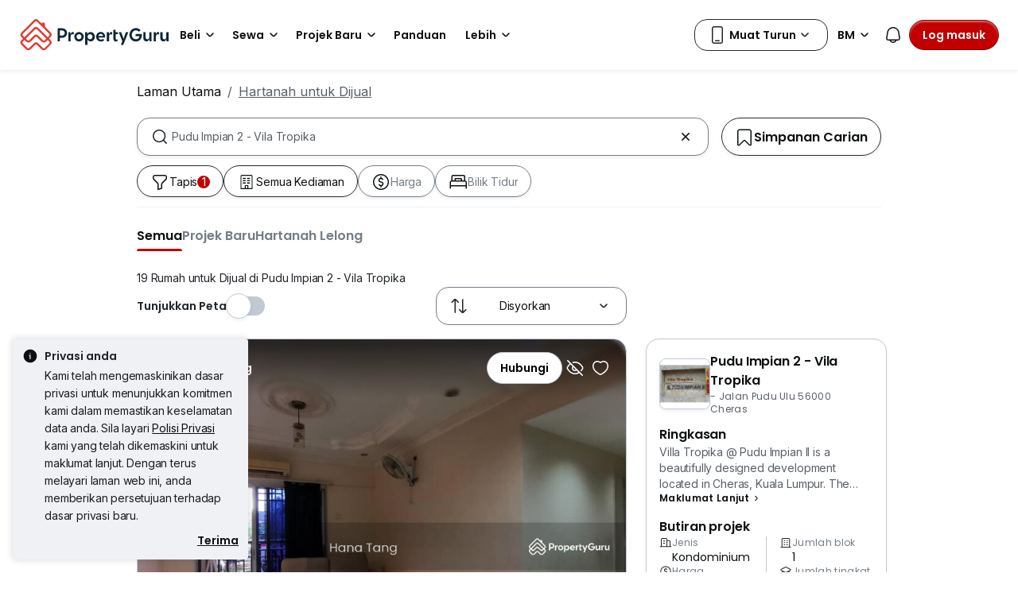

--- FILE ---
content_type: text/html; charset=utf-8
request_url: https://www.google.com/recaptcha/api2/aframe
body_size: 147
content:
<!DOCTYPE HTML><html><head><meta http-equiv="content-type" content="text/html; charset=UTF-8"></head><body><script nonce="bgrubhKYtSJGZDdG_3lnNA">/** Anti-fraud and anti-abuse applications only. See google.com/recaptcha */ try{var clients={'sodar':'https://pagead2.googlesyndication.com/pagead/sodar?'};window.addEventListener("message",function(a){try{if(a.source===window.parent){var b=JSON.parse(a.data);var c=clients[b['id']];if(c){var d=document.createElement('img');d.src=c+b['params']+'&rc='+(localStorage.getItem("rc::a")?sessionStorage.getItem("rc::b"):"");window.document.body.appendChild(d);sessionStorage.setItem("rc::e",parseInt(sessionStorage.getItem("rc::e")||0)+1);localStorage.setItem("rc::h",'1768834404721');}}}catch(b){}});window.parent.postMessage("_grecaptcha_ready", "*");}catch(b){}</script></body></html>

--- FILE ---
content_type: text/css
request_url: https://cdn.pgimgs.com/marketplace-web/_next/static/chunks/458e4014fa913026.css
body_size: 325
content:
.main-content{overflow-x:hidden}.notification-panel-root.offcanvas{z-index:9999}.notification-panel-root.offcanvas .notification-panel-header{justify-content:space-between}.fade.hui-modal-root.pg-login-modal-root.modal.show .hui-modal-heading,.fade.hui-modal-root.pg-login-modal-root.modal.show .pg-login-masthead-description,.fade.hui-modal-root.pg-login-modal-root.modal.show .generic-input-btn,.fade.hui-modal-root.pg-login-modal-root.modal.show .divider-root .title-wrapper .title,.fade.hui-modal-root.pg-login-modal-root.modal.show .social-login-button-root .title,.fade.hui-modal-root.pg-login-modal-root.modal.show .pg-login-footer-root,.fade.hui-modal-root.pg-login-modal-root.modal.show .checklist-root .item,.fade.hui-modal-root.pg-login-modal-root.modal.show .receiving-email-prompt,.fade.hui-modal-root.pg-login-modal-root.modal.show .otp-input-group-root .error-message,.fade.hui-modal-root.pg-login-modal-root.modal.show .acceptance-rules .rule-wrapper .rule-text,.fade.hui-modal-root.pg-login-modal-root.modal.show .skip-text,.fade.hui-modal-root.pg-login-modal-root.modal.show .invalid-feedback,.fade.hui-modal-root.pg-login-modal-root.modal.show .hui-alert-root{font-family:Mulish,sans-serif}.ipp-base-page-layout-root{-ms-flex-direction:column;flex-direction:column;min-height:100vh;font-family:Mulish,sans-serif;display:-ms-flexbox;display:flex}.ipp-base-page-layout-root .sticky-toast{z-index:9999;position:fixed;bottom:15px;left:15px}.ipp-base-page-layout-root .sticky-toast .toast-header{background-color:var(--pg-white)}.ipp-base-page-layout-root .sticky-toast .toast-header .font-semibold{font-weight:600}.ipp-base-page-layout-root .sticky-toast .toast-header .btn-close{margin:16px}.ipp-base-page-layout-root .sticky-toast .toast-header:last-child{border-bottom:0;border-bottom-right-radius:15px;border-bottom-left-radius:15px}.ipp-base-page-layout-root a{-webkit-transition:color .3s,opacity .3s,-webkit-box-shadow .3s,box-shadow .3s;transition:color .3s,opacity .3s,-webkit-box-shadow .3s,box-shadow .3s}.ipp-base-page-layout-root a,.ipp-base-page-layout-root a:hover,.ipp-base-page-layout-root a:active{outline:0;text-decoration:none}.ipp-base-page-layout-root *{font-family:Mulish,sans-serif!important}.ipp-base-page-layout-root .global-header.hfs{font-family:Mulish,sans-serif}.ipp-base-page-layout-root .global-header.hfs.responsive .mobile-nav-bar,.ipp-base-page-layout-root .global-header.hfs.responsive.ipropertymy.new-user .header-right-wrapper .mobile-account-content-wrapper,.ipp-base-page-layout-root .global-header.hfs.responsive .account-wrapper .over-layer-mask.showing-state,.ipp-base-page-layout-root .popconfirm-container{z-index:1024}.ipp-base-page-layout-root #footer.global-footer.hfs{font-family:Mulish,sans-serif}.ipp-base-page-layout-root .language-switcher i svg{display:block}.ipp-base-page-layout-root .page-content{-ms-flex-positive:1;flex-grow:1}.ipp-base-page-layout-root #accountPopup .customer-entry{display:none}.ipp-base-page-layout-root.agent-role #accountPopup .customer-entry{display:block}@media (max-width:575.98px){.ipp-base-page-layout-root #social-app-store-links{overflow-x:auto}}
/*# sourceMappingURL=de9fd5ce6dfb1c52.css.map*/

--- FILE ---
content_type: text/css
request_url: https://cdn.pgimgs.com/marketplace-web/_next/static/chunks/c403c62f7c6a4421.css
body_size: -161
content:
.agent-badge-root{cursor:pointer;background-color:var(--fill-success-primary);border-radius:8px;-ms-flex-wrap:nowrap;flex-wrap:nowrap;justify-content:center;align-items:center;width:min-content;padding:4px 8px 4px 0;display:-ms-inline-flexbox;display:inline-flex;position:relative}.agent-badge-root.no-text{border-radius:50%;padding:4px}.agent-badge-root .hui-image-root{z-index:1;width:21px;height:21px}.agent-badge-root .badge-text{color:var(--fill-neutral-secondary);white-space:nowrap;padding-left:4px}.agent-info-popover .popover-header{letter-spacing:-.01rem;background-color:var(--fill-success-primary);font-family:Poppins,sans-serif;font-size:.875rem;font-weight:400;line-height:1.25rem}.agent-info-popover .popover-body{letter-spacing:0;font-family:Inter,sans-serif;font-size:1rem;font-weight:400;line-height:1.5rem}.agent-info-popover .popover-body .btn{margin-top:8px}
/*# sourceMappingURL=e82f6a6061ac0927.css.map*/

--- FILE ---
content_type: text/javascript
request_url: https://cdn.pgimgs.com/marketplace-web/_next/static/chunks/14cd5a3483b1a13f.js
body_size: 7478
content:
(globalThis.TURBOPACK||(globalThis.TURBOPACK=[])).push(["object"==typeof document?document.currentScript:void 0,497505,e=>{"use strict";var t=e.i(948392),i=e.i(630100),n=e.i(252895),r=e.i(90315),o=(0,i.e)((0,t.a)(),1),s=function(e){var t=e.items,s=e.metadata,a=e.className;return n.default.createElement(r.Breadcrumb,(0,i.a)({className:a},s),t.map(function(e,t){return n.default.createElement(r.Breadcrumb.Item,{className:(0,o.default)({"disable-link":!e.href}),linkProps:{className:"breadcrumb-link"},key:"".concat(e.text,"-").concat(t),href:e.href,active:e.active,onClick:e.active?void 0:e.onClick},e.text)}))};e.s(["Breadcrumb",()=>s],497505)},742178,e=>{"use strict";var t=e.i(705070);e.s(["GAEcommerceCommand",()=>t.b])},768,e=>{"use strict";var t=e.i(117428);e.s(["Autoplay",()=>t.default])},135955,e=>{"use strict";var t=e.i(407893);e.s(["Navigation",()=>t.default])},978387,e=>{"use strict";var t=e.i(184804);e.s(["Keyboard",()=>t.default])},75127,e=>{"use strict";var t=e.i(530658),i=e.i(647182),n=e.i(86385),r=e.i(948392),o=e.i(630100),s=e.i(252895);e.i(653977);var a=e.i(768),l=e.i(135955),c=e.i(978387),u=e.i(889879),d=(0,o.e)((0,r.a)(),1),g=(0,o.e)((0,r.a)(),1),p=function(e){var i=e.total,n=e.activeIndex,r=e.dynamic,a=e.maxVisibleBullets,l=e.position,c=e.metadata,u=e.onSelect,d=(0,s.useRef)(null),p=(0,s.useRef)([]),b=(0,s.useRef)(!1),f=(0,t._)((0,s.useState)([]),2),h=f[0],m=f[1],z=Array.from({length:i},function(e,t){return t}),y=function(e,t){t.preventDefault(),t.stopPropagation(),null==u||u(e)},v=function(){var e=d.current;if(!e)return[];var t=e.scrollLeft+8,i=t+e.clientWidth-8;return p.current.map(function(e,n){if(!e)return null;var r=e.offsetLeft+e.offsetWidth/2;return r>=t&&r<=i?n:null}).filter(function(e){return null!==e})};return(0,s.useEffect)(function(){if(!b.current){b.current=!0;return}if(r&&a&&d.current&&p.current[n]){var e=d.current,t=p.current[n],i=t.offsetLeft,o=t.offsetWidth,s=e.clientWidth;e.scrollTo({left:i-s/2+o/2,behavior:"smooth"})}},[n,r,a]),(0,s.useEffect)(function(){var e=function(){m(v())},t=d.current;return t&&(t.addEventListener("scroll",e),m(v())),function(){t&&t.removeEventListener("scroll",e)}},[i,a,r]),(0,s.useEffect)(function(){setTimeout(function(){return m(v())},300)},[n]),s.default.createElement("div",(0,o.a)({ref:d,onClick:function(e){e.preventDefault(),e.stopPropagation()},className:(0,g.default)("hui-carousel-pager","carousel-indicators",{"hui-carousel-pager-dynamic":r&&a>1&&i>a,"pager-within":"within"===(void 0===l?"outside":l)})},c),s.default.createElement("div",{className:"hui-carousel-pager-scroll"},z.map(function(e){return s.default.createElement("button",{key:e,ref:function(t){return p.current[e]=t},className:(0,g.default)("hui-carousel-pager-bullet",{active:e===n,small:!!r&&!!a&&!(i<=a)&&0!==h.length&&(e===h[0]&&n>1||e===h[h.length-1]&&n<i-2||e<h[0]||e>h[h.length-1]),hidden:!!r&&!!a&&0!==h.length&&(e<h[0]||e>h[h.length-1])}),onClick:function(t){return y(e,t)},"aria-label":"Slide ".concat(e+1),tabIndex:0})})))},b=s.default.forwardRef(function(e,r){var g=e.className,b=e.metadata,f=e.withControls,h=e.withIndicators,m=e.dynamicIndicators,z=e.shouldRotate,y=void 0===z||z,v=e.shouldLoop,P=void 0===v||v,S=e.children,I=e.activeIndex,T=void 0===I?0:I,N=e.shouldEnableSlidingAnimation,R=e.shouldEnableKeyboardInteraction,k=e.controls,L=e.interval,E=e.indicators,w=e.prevIcon,C=e.nextIcon,A=e.pause,_=e.leftControlMeta,j=e.rightControlMeta,D=e.pagerMeta,O=e.pagerPosition,H=e.onSelect,W=e.onSlideFinish,M=(0,o.c)(e,["className","metadata","withControls","withIndicators","dynamicIndicators","shouldRotate","shouldLoop","children","activeIndex","shouldEnableSlidingAnimation","shouldEnableKeyboardInteraction","controls","interval","indicators","prevIcon","nextIcon","pause","leftControlMeta","rightControlMeta","pagerMeta","pagerPosition","onSelect","onSlideFinish"]),x=(0,s.useRef)(null),V=(0,s.useRef)(null),G=(0,t._)(s.default.useState(T),2),F=G[0],q=G[1];return(0,s.useEffect)(function(){if(V.current){if(y)return void V.current.autoplay.start();V.current.autoplay.stop()}},[y]),(0,s.useImperativeHandle)(r,function(){return x.current},[x.current]),s.default.createElement("div",(0,o.a)({ref:x,className:(0,d.default)("hui-carousel",g)},b),s.default.createElement(u.Swiper,(0,o.a)({modules:[a.Autoplay,l.Navigation,c.Keyboard],autoplay:y?{delay:L?null===L?void 0:L:5e3,stopOnLastSlide:!P,pauseOnMouseEnter:A&&"hover"===A}:void 0,navigation:{enabled:f||k,prevEl:".carousel-control-prev",nextEl:".carousel-control-next"},loop:P,initialSlide:T,speed:void 0===N||N?300:0,keyboard:!!(void 0===R||R)||void 0,onSlideChange:function(e){var t=e.realIndex,i=t>e.previousIndex?"end":"start";q(t),null==W||W(t,i)},onSwiper:function(e){V.current=e}},M),s.default.createElement(i.a,(0,o.a)({className:(0,d.default)("carousel-control-prev",!f&&"navigation-button-disabled"),size:"sm",variant:"secondary"},_),w||s.default.createElement(n.a,{iconName:"chevron-left-f",size:"s",shouldUseImage:!0})),s.default.createElement(i.a,(0,o.a)({className:(0,d.default)("carousel-control-next",!f&&"navigation-button-disabled"),size:"sm",variant:"secondary"},j),C||s.default.createElement(n.a,{iconName:"chevron-right-f",size:"s",shouldUseImage:!0})),S),(h||E)&&s.default.createElement(p,{total:s.default.Children.count(S),activeIndex:F,dynamic:m,maxVisibleBullets:7,metadata:D,position:O,onSelect:function(e){q(e),V.current&&V.current.slideToLoop(e);var t=new Event("carousel-pager");t.swiper=V.current,null==H||H(e,t)}}))});b.displayName="Carousel";var f=Object.assign(b,{Item:u.SwiperSlide});e.s(["Carousel",()=>f],75127)},355842,e=>{"use strict";var t,i=((t={}).NHL="nhlSearchEventGaObj",t.SRP="srpSearchEventGaObj",t.HOMEPAGE="homepageSearchEventGaObj",t);e.s(["AI_SEARCH_PREFERENCE_KEY",()=>"ai-search-preference","RACISM_BANNER_STORAGE_KEY",()=>"racism-banner","SearchFilterTypeKey",()=>i])},533484,e=>{"use strict";e.i(74242),e.i(717800),e.s([])},460293,e=>{"use strict";var t,i,n=((t=n||{}).INPUT="input",t),r=((i=r||{}).NONE="none",i.IN_PROGRESS="in_progress",i.SUCCESS="successful",i.ERROR="error",i);e.s(["OptionType",()=>n],460293)},994249,764329,804097,183355,e=>{"use strict";var t=e.i(297083),i=e.i(878420),n=e.i(64386),r=e.i(530658),o=e.i(346715),s=e.i(817556),a=e.i(623116),l=e.i(334597),c=e.i(460293);e.i(533484);var u=e.i(74242);e.s(["AsyncProcessStatus",()=>u.k],764329);var u=u,d=e.i(252895),g=function(e,t){if(!("lookupIndexPath"in t))return{reasons:[t.value]};var i=t.lookupIndexPath,n=e[i[0]],r={reasons:[]};return n&&(i.slice(1).forEach(function(e){n&&"data"in n&&n.data[e]?n.data[e].type!==c.OptionType.INPUT?n=n.data[e]:r.freeText=t.value:n=null}),r.reasons=[n.value]),r},p=function(e){var i,n=(0,r._)((0,d.useState)(null!=(i=e.isHidden)&&i),2),o=n[0],a=n[1],c=(0,r._)((0,d.useState)(null),2),g=c[0],p=c[1],b=(0,r._)((0,d.useState)(!1),2),f=b[0],h=b[1],m=(0,d.useCallback)(function(){return(0,t._)(function(){var t,i,n;return(0,s._)(this,function(r){switch(r.label){case 0:return r.trys.push([0,2,,3]),p(u.k.IN_PROGRESS),[4,(0,l.hideListing)(e.listingId,e.userInfo,e.region,e.marketplace)];case 1:return r.sent(),a(!0),h(!0),p(u.k.SUCCESS),null==(t=e.onHideSuccess)||t.call(e),[3,3];case 2:throw i=r.sent(),p(u.k.FAILURE),null==(n=e.onHideError)||n.call(e),i;case 3:return[2]}})})()},[e]),z=(0,d.useCallback)(function(){return(0,t._)(function(){var t,i,n;return(0,s._)(this,function(r){switch(r.label){case 0:return r.trys.push([0,2,,3]),p(u.k.IN_PROGRESS),[4,(0,l.restoreListing)(e.listingId,e.userInfo,e.region,e.marketplace)];case 1:return r.sent(),a(!1),h(!1),null==(t=e.onRestoreSuccess)||t.call(e),p(u.k.SUCCESS),[3,3];case 2:throw i=r.sent(),null==(n=e.onRestoreError)||n.call(e),p(u.k.FAILURE),i;case 3:return[2]}})})()},[e]);return{isHidden:o,setIsHidden:a,hideListing:m,restoreListing:z,progressStatus:g,shouldPromptReasons:f,setShouldPromptReasons:h}},b=function(e){var i=(0,r._)((0,d.useState)(null),2),n=i[0],o=i[1],a=(0,d.useCallback)(function(i){return(0,t._)(function(){var t;return(0,s._)(this,function(n){return t={tags:i.reasons},i.freeText&&(t.responseText=i.freeText),[2,(0,l.updateHiddenReasons)(e.listingId,e.userInfo,e.region,e.marketplace,{data:t})]})})()},[e.listingId,e.marketplace,e.region,e.userInfo]);return{reasonsSaveStatus:n,saveReasons:(0,d.useCallback)(function(i){return(0,t._)(function(){var t,n,r,l;return(0,s._)(this,function(s){switch(s.label){case 0:if(!e.userInfo.userApiId||!(t=g(e.reasons,i)))return[2,null];o(u.k.IN_PROGRESS),s.label=1;case 1:return s.trys.push([1,3,,4]),[4,a(t)];case 2:return r=s.sent(),o(u.k.SUCCESS),null==(n=e.onFeedbackSubmitted)||n.call(e),[2,r];case 3:throw s.sent(),o(u.k.FAILURE),null==(l=e.onFeedbackSubmitError)||l.call(e),Error(e.reasonsSubmitErrorMessage);case 4:return[2]}})})()},[e,a]),setReasonsSaveStatus:o}},f=function(e){var i,n=(0,r._)((0,d.useState)([]),2),o=n[0],a=n[1],c=(0,r._)((0,d.useState)(!1),2),u=c[0],g=c[1],p=(0,r._)((0,d.useState)(!1),2),b=p[0],f=p[1],h=(0,r._)((0,d.useState)(!1),2),m=h[0],z=h[1],y=(0,d.useCallback)(function(){return(0,t._)(function(){var t;return(0,s._)(this,function(i){switch(i.label){case 0:t={params:{userApiId:e.userInfo.userApiId,pgutId:e.userInfo.pgutId,region:e.region,marketplace:e.marketplace}},i.label=1;case 1:return i.trys.push([1,3,,4]),g(!0),[4,(0,l.getHiddenListings)(t)];case 2:return a(i.sent()),f(!0),[3,4];case 3:return i.sent(),[2];case 4:return z(!1),g(!1),[2]}})})()},[e]);return(0,d.useEffect)(function(){var t;(null==(t=e.userInfo)?void 0:t.userApiId)&&e.isEnabled&&!u&&(!b||m)&&y()},[e.isEnabled,null==(i=e.userInfo)?void 0:i.userApiId,u,y,o,b,m]),{isListFetched:b,hiddenListings:o,setHiddenListings:a,setShouldRefetchList:z}};e.s(["getSelectedReason",()=>g,"useHiddenListings",()=>f,"useHideRestoreListing",()=>p,"useSaveHideListingReasons",()=>b],804097);var h=e.i(368242),m=e.i(940467),u=u,z=e.i(510949),y=function(e,t){var r=(0,z.useRouter)(),o=e.isHidden,s=e.shouldShowListingAlreadyHiddenView,a=e.showListingAlreadyHiddenView,l=e.shouldPromptReasons,c=e.saveReasons,u=e.setShouldPromptReasons,g=e.shouldShowHideListingDeniedView,p=e.showHideListingDeniedView,b=(0,d.useMemo)(function(){return o&&l&&!s},[o,l,s]),f=(0,d.useMemo)(function(){return s&&!l},[s,l]),h=(0,d.useCallback)(function(){(0,m.routeRedirect)(r)({pathname:t.feedbackSubmittedView.actions.submit.href}),a(!1)},[r,t.feedbackSubmittedView.actions.submit.href,a]),y=(0,d.useCallback)(function(){(0,m.routeRedirect)(r)({pathname:t.denialView.actions.submit.href}),p(!1)},[r,t.denialView.actions.submit.href,p]),v=(0,d.useCallback)(function(){p(!1)},[p]),P=(0,d.useCallback)(function(){u(!1)},[u]),S=(0,d.useCallback)(function(){a(!1)},[a]),I=(0,d.useMemo)(function(){return(0,n._)((0,i._)({},t.reasonsView),{shouldShow:b,actions:{submit:{onClick:c},close:{onClick:P}},errorConfig:{isAutoHideDisabled:!0}})},[t.reasonsView,P,c,b]),T=(0,d.useMemo)(function(){return(0,n._)((0,i._)({},t.feedbackSubmittedView),{shouldShow:f,actions:{close:{onClick:S},submit:(0,n._)((0,i._)({},t.feedbackSubmittedView.actions.submit),{onClick:h})}})},[h,S,t.feedbackSubmittedView,f]),N=(0,d.useMemo)(function(){return!f&&g},[f,g]),R=(0,d.useMemo)(function(){return(0,n._)((0,i._)({},t.denialView),{shouldShow:N,actions:{submit:{text:t.denialView.actions.submit.text,onClick:y},close:{onClick:v}}})},[N,t.denialView,y,v]);return(0,d.useMemo)(function(){return{reasonsView:I,feedbackSubmittedView:T,denialView:R}},[R,T,I])},v=function(e,i){var n=e.hiddenListings,l=e.setHiddenListings,c=e.isListFetched,g=(0,h.useLeadGating)(e.isEnabled).getLeadGatingHandler,f=p(e),m=f.isHidden,z=f.setIsHidden,v=f.hideListing,P=f.restoreListing,S=f.progressStatus,I=f.shouldPromptReasons,T=f.setShouldPromptReasons,N=b(e),R=N.reasonsSaveStatus,k=N.saveReasons,L=N.setReasonsSaveStatus,E=(0,r._)((0,d.useState)(!1),2),w=E[0],C=E[1],A=(0,r._)((0,d.useState)(!1),2),_=A[0],j=A[1],D=(0,r._)((0,d.useState)(m),2),O=D[0],H=D[1],W=(0,r._)((0,d.useState)(!1),2),M=W[0],x=W[1],V=(0,d.useMemo)(function(){return n.map(function(e){return e.id})},[n]),G=(0,d.useMemo)(function(){return V.length>=a.maxListingHideLimit[e.region]},[e.region,V.length]);(0,d.useEffect)(function(){R===u.k.SUCCESS&&T(!1)},[R,T]);var F=y({isHidden:m,shouldShowListingAlreadyHiddenView:_,showListingAlreadyHiddenView:j,shouldShowHideListingDeniedView:M,showHideListingDeniedView:x,shouldPromptReasons:I,setShouldPromptReasons:T,saveReasons:k},i),q=(0,d.useCallback)(function(){return(0,t._)(function(){return(0,s._)(this,function(t){return G?x(!0):v().then(function(){l((0,o._)(n).concat([{id:e.listingId}]))}),C(!1),[2]})})()},[e.listingId,n,G,l,v]),U=(0,d.useMemo)(function(){return g(function(){C(!0)},e.loginConfig)},[e.loginConfig,g]),K=(0,d.useCallback)(function(){return(0,t._)(function(){return(0,s._)(this,function(t){return m&&S!==u.k.IN_PROGRESS&&P().then(function(){l(n.filter(function(t){return t.id!==e.listingId})),L(null)}),[2]})})()},[e.listingId,n,S,m,l,P]);return(0,d.useEffect)(function(){O&&w&&!m&&S!==u.k.IN_PROGRESS&&q()},[q,S,O,w,m]),(0,d.useEffect)(function(){if(c&&!O){var t,i=(t=e.listingId,!!(V&&V.length>0&&V.includes(t)));z(i),w&&i&&(j(!0),C(!1)),H(!0)}},[e.listingId,V,c,O,w,z]),(0,d.useEffect)(function(){w&&m&&O&&(j(!0),C(!1))},[w,m,O]),(0,d.useEffect)(function(){!e.userInfo.userApiId&&O&&H(!1)},[e.userInfo.userApiId,O]),{isHidden:m,hiddenListings:n,hideListing:U,restoreListing:K,hideRestoreProgressStatus:S,saveReasons:k,reasonsSaveStatus:R,managedHideListingData:F}},P=function(e,t){var r=f(e),o=r.hiddenListings,s=r.setHiddenListings,a=r.isListFetched;return v((0,d.useMemo)(function(){return(0,n._)((0,i._)({},e),{hiddenListings:o,setHiddenListings:s,isListFetched:a})},[e,o,a,s]),t)};e.s(["useHideRestoreListingViews",()=>P,"useManagedHideRestoreListingViews",()=>v],994249);var S=e.i(196570),I=e.i(732299),T=e.i(966796),N=e.i(534485),R=e.i(946231),k=e.i(336780),L=e.i(45674),E="common.frontend.hooks.shortlist",w=function(){var e=(0,d.useContext)(T.GlobalContext).state,i=e.locale,n=e.userInfo,r=null==n?void 0:n.userApiId,o=(0,d.useMemo)(function(){return window.location.hostname},[]),l=(0,k.useRequest)(function(){return(0,R.request)({url:S.shortlistListing.shortlist,method:I.RequestMethod.GET,options:{timeout:a.SHORTLIST_API_RESPONSE_TIMEOUT,params:{userApiId:r,locale:i,source:o}}})},{manual:!0}).runAsync,c=(0,k.useRequest)(function(e,t){return(0,R.request)({url:S.shortlistListing.shortlist,method:I.RequestMethod.POST,options:{timeout:a.SHORTLIST_API_RESPONSE_TIMEOUT,data:{listingIds:e,ippListingId:t},params:{userApiId:r,locale:i,source:o}}})},{manual:!0}).runAsync,u=(0,k.useRequest)(function(e,t){return(0,R.request)({url:S.shortlistListing.shortlist,method:I.RequestMethod.DELETE,options:{timeout:a.SHORTLIST_API_RESPONSE_TIMEOUT,data:{listingId:e,ippListingId:t},params:{userApiId:r,locale:i,source:o}}})},{manual:!0}).runAsync,g=(0,k.useRequest)(function(e){return(0,R.request)({url:S.shortlistListing.unifiedShortlist,method:I.RequestMethod.POST,options:{timeout:a.SHORTLIST_API_RESPONSE_TIMEOUT,data:{listingIds:e},params:{userApiId:r,locale:i}}})},{manual:!0}).runAsync,p=(0,k.useRequest)(function(e){return(0,R.request)({url:S.shortlistListing.unifiedShortlist,method:I.RequestMethod.DELETE,options:{timeout:a.SHORTLIST_API_RESPONSE_TIMEOUT,data:{listingIds:e},params:{userApiId:r,locale:i}}})},{manual:!0}).runAsync,b=(0,k.useRequest)(function(e){return(0,R.request)({url:S.shortlistListing.unifiedShortlist,method:I.RequestMethod.GET,options:{timeout:a.SHORTLIST_API_RESPONSE_TIMEOUT,params:{userApiId:r,locale:i,listingId:e}}})},{manual:!0}).runAsync;return{getShortlistItems:(0,d.useCallback)(function(e,i){return(0,t._)(function(){var t,n;return(0,s._)(this,function(r){switch(r.label){case 0:if(r.trys.push([0,5,,6]),e)return[3,2];return[4,l()];case 1:return t=r.sent().data.items,[3,4];case 2:return[4,b(i)];case 3:t=r.sent().data.shortlists,r.label=4;case 4:return[2,t];case 5:return n=r.sent(),(0,N.logClientError)(E,"getShortlistItems",n),[2,[]];case 6:return[2]}})})()},[l,b]),shortlist:(0,d.useCallback)(function(e,i,n){return(0,t._)(function(){var t,r,o;return(0,s._)(this,function(s){switch(s.label){case 0:if(s.trys.push([0,5,,6]),n)return[3,2];return[4,c(e,i)];case 1:return t=s.sent().data.isSuccess,[3,4];case 2:return[4,g(e)];case 3:r=s.sent(),t=e.every(function(e){return r.data.shortlistedListingIds.includes(String(e))}),s.label=4;case 4:return[2,t];case 5:return o=s.sent(),(0,N.logClientError)(E,"shortlist",o),[2,!1];case 6:return[2]}})})()},[c,g]),unshortlist:(0,d.useCallback)(function(e,i,n){return(0,t._)(function(){var r,o,a;return(0,s._)(this,function(l){switch(l.label){case 0:if(n)return[3,8];if("number"!=typeof e)return[3,5];l.label=1;case 1:return l.trys.push([1,3,,4]),[4,u(e,i)];case 2:return[2,l.sent().data.isSuccess];case 3:return r=l.sent(),(0,N.logClientError)(E,"unshortlist",r),[3,4];case 4:return[3,7];case 5:if(!(Array.isArray(e)&&!(0,L.default)(e)))return[3,7];return o=[],[4,Promise.allSettled(e.map(function(e){return(0,t._)(function(){var t,i;return(0,s._)(this,function(n){switch(n.label){case 0:return n.trys.push([0,2,,3]),[4,u(e)];case 1:return t=n.sent(),o.push(t),[3,3];case 2:return i=n.sent(),(0,N.logClientError)(E,"unshortlist",i),[3,3];case 3:return[2]}})})()}))];case 6:if(l.sent(),a=o[o.length-1])return[2,a.data.isSuccess];l.label=7;case 7:return[3,10];case 8:if(!(e&&!(0,L.default)(e)))return[3,10];return[4,p(e)];case 9:return[2,l.sent().data.response.success];case 10:return[2,!1]}})})()},[u,p])}},C=function(e,i,n){var o=(0,d.useContext)(T.GlobalContext).state.isLoggedIn,a=(0,r._)((0,d.useState)(!1),2),l=a[0],c=a[1],u=(0,d.useRef)(!1),g=w(),p=g.getShortlistItems,b=g.shortlist,f=g.unshortlist,h=(0,d.useCallback)(function(){return(0,t._)(function(){var t;return(0,s._)(this,function(i){switch(i.label){case 0:return i.trys.push([0,2,,3]),[4,p(n,e).then(function(e){return e.map(function(e){return e.listingId})})];case 1:return[2,i.sent()];case 2:return t=i.sent(),(0,N.logClientError)(E,"getShortlistedItems",t),[2,[]];case 3:return[2]}})})()},[p,n,e]),m=(0,d.useCallback)(function(e,n){return(0,t._)(function(){var t;return(0,s._)(this,function(r){switch(r.label){case 0:if(c(!0),!e||Array.isArray(e)&&(0,L.default)(e))return[2];r.label=1;case 1:return r.trys.push([1,3,,4]),u.current=!0,[4,b(Array.isArray(e)?e:[e],i,n)];case 2:return r.sent()||c(!1),[3,4];case 3:return t=r.sent(),c(!1),(0,N.logClientError)(E,"shortlist",t),[3,4];case 4:return u.current=!1,[2]}})})()},[i,b]),z=(0,d.useCallback)(function(e,n){return(0,t._)(function(){var t,r,o;return(0,s._)(this,function(s){switch(s.label){case 0:if(c(!1),!e||Array.isArray(e)&&(0,L.default)(e))return[2];t=Array.isArray(e)?e:[e],r=n?t:e,s.label=1;case 1:return s.trys.push([1,3,,4]),[4,f(r,i,n)];case 2:return s.sent()||c(!0),[3,4];case 3:return o=s.sent(),c(!0),(0,N.logClientError)(E,"unShortlist",o),[3,4];case 4:return[2]}})})()},[i,f]),y=(0,d.useCallback)(function(){return(0,t._)(function(){var t,i;return(0,s._)(this,function(r){switch(r.label){case 0:if(!(e&&o&&!u.current))return[3,2];return[4,h()];case 1:t=r.sent(),i=n?String(e):e,c(t.includes(i)),r.label=2;case 2:return[2]}})})()},[h,e,o,n]);return(0,d.useEffect)(function(){y()},[y]),{isShortlisted:l,shortlist:m,unShortlist:z}};e.s(["useShortlistService",()=>C],183355)},723131,e=>{"use strict";var t=e.i(97429),i=e.i(25244),n=e.i(324128),r=i.CommonConsumerWebTrackingPlanSchema.extend({action:t.z.nativeEnum(n.ConsumerWebTrackingPlanAction).describe("Type of Action ex: Click category"),agentData:t.z.object({agentId:t.z.number().int().describe("ID of the agent"),agentName:t.z.string().describe("Name of the agent"),faType:t.z.string().describe("FA type of agent if shown on SRP").optional(),isVerified:t.z.boolean().describe("Whether agent is verified or not").optional(),ratingAverage:t.z.number().describe("Average rating of the agent").optional(),reviewCount:t.z.number().describe("Number of rating of the agent").optional()}),eventData:t.z.object({dataCategory:t.z.nativeEnum(n.ConsumerWebTrackingPlanDataCategory).describe("Data category of the event").optional(),dataType:t.z.nativeEnum(n.ConsumerWebTrackingPlanDataType).describe("Individual data types within each category").optional(),info:t.z.nativeEnum(n.ConsumerWebTrackingPlanInfo).describe("Info within tooltip").optional(),loc:t.z.nativeEnum(n.ConsumerWebTrackingPlanLoc).describe("Location of the CTA that user click").optional(),locationNumber:t.z.number().describe("Number of location that user add in saved places").optional(),locationType:t.z.nativeEnum(n.ConsumerWebTrackingPlanLocationType).describe("Type of location that user add in saved places").optional(),poiCategory:t.z.nativeEnum(n.ConsumerWebTrackingPlanPoiCategory).describe("POI category that CTAs (for add saved places) are attached or located within").optional(),searchId:t.z.string().describe("ID of search").optional(),subPageType:t.z.nativeEnum(n.ConsumerWebTrackingPlanSubPageType).describe("Data Insight").optional()}).optional(),listingData:t.z.object({adProduct:t.z.string().describe("Ad Product that is affecting the rank or size of the listing card on the SRP").optional(),area:t.z.string().describe("Area of the listing").optional(),areaName:t.z.string().describe("Area name of the listing").optional(),bathroom:t.z.number().int().describe("Number of bathroom of the listing").optional(),bedroom:t.z.number().int().describe("Number of bedroom of the listing").optional(),district:t.z.string().describe("District code of the listing").optional(),districtName:t.z.string().describe("District name of the listing").optional(),floorArea:t.z.number().describe("Floorarea of the listing").optional(),greenScore:t.z.string().describe("<leave_count>|<label_value>").optional(),intentType:t.z.string().describe("Intent type of the listing: sale, rent, new (new is for developer)"),isNewProject:t.z.boolean().describe("If the listing is new project then yes else no"),isPremiumListing:t.z.boolean().describe("This is to check if the Project listing is premium listing or basic listing (applied for Project listing only)").optional(),isProjectListing:t.z.boolean().describe("Whether the listing is consumer or project listing").optional(),isRecommendation:t.z.boolean().describe("Whether the listing is a recommendation listing").optional(),isVerified:t.z.boolean().describe("If listing is verified or not ").optional(),listingId:t.z.number().int().describe("ID of the listing "),listingProduct:t.z.array(t.z.any()).describe("The ad product the listing has bought (agent & developer)").optional(),listingTitle:t.z.string().describe("Title of the listing "),plOffset:t.z.array(t.z.any()).describe("Promoted Listing Parameter offset").optional(),price:t.z.number().int().describe("Price of the listing"),projectId:t.z.number().describe("Legacy property_id of project of the listing").optional(),projectNanoId:t.z.string().describe("New ID of project between Ipp & PGMY").optional(),propertyType:t.z.string().describe("Property type name of the listing"),propertyTypeGroup:t.z.string().describe("Type group of the property, such as N, L, H").optional(),region:t.z.string().describe("Region code of the listing").optional(),regionName:t.z.string().describe("Region name of the listing").optional(),tenure:t.z.string().describe("Tenure of the listing").optional()}),eventName:t.z.string().default("Map_Detail").readonly()});e.s(["MapDetailSchema",()=>r])},454585,e=>{"use strict";var t=e.i(97429),i=e.i(25244),n=e.i(324128),r=i.CommonConsumerWebTrackingPlanSchema.extend({action:t.z.nativeEnum(n.ConsumerWebTrackingPlanAction).describe("Type of Action ex: Navigate"),agentData:t.z.object({agentId:t.z.number().int().describe("ID of the agent"),agentName:t.z.string().describe("Name of the agent"),faType:t.z.string().describe("FA type of agent if shown on SRP").optional(),ratingAverage:t.z.number().describe("Average rating of the agent").optional(),reviewCount:t.z.number().describe("Number of rating of the agent").optional()}).optional(),eventData:t.z.object({loc:t.z.nativeEnum(n.ConsumerWebTrackingPlanLoc).describe("location of the action taken by user")}),listingData:t.z.object({adProduct:t.z.string().describe("Ad Product that is affecting the rank or size of the listing card on the SRP").optional(),area:t.z.string().describe("Area of the listing").optional(),areaName:t.z.string().describe("Area name of the listing").optional(),bathroom:t.z.number().int().describe("Number of bathroom of the listing").optional(),bedroom:t.z.number().int().describe("Number of bedroom of the listing").optional(),district:t.z.string().describe("District code of the listing").optional(),districtName:t.z.string().describe("District name of the listing").optional(),floorArea:t.z.number().describe("Floorarea of the listing").optional(),greenScore:t.z.string().describe("<leave_count>|<label_value>").optional(),intentType:t.z.string().describe("Intent type of the listing: sale, rent, new (new is for developer)"),isNewProject:t.z.boolean().describe("If the listing is new project then yes else no"),isPremiumListing:t.z.boolean().describe("This is to check if the Project listing is premium listing or basic listing (applied for Project listing only)").optional(),isProjectListing:t.z.boolean().describe("Whether the listing is consumer or project listing").optional(),isVerified:t.z.boolean().describe("If listing is verified or not ").optional(),listingId:t.z.number().int().describe("ID of the listing "),listingProduct:t.z.array(t.z.any()).describe("The ad product the listing has bought (agent & developer)").optional(),listingTitle:t.z.string().describe("Title of the listing "),plOffset:t.z.array(t.z.any()).describe("Promoted Listing Parameter offset").optional(),price:t.z.number().int().describe("Price of the listing"),projectId:t.z.number().describe("Legacy property_id of project of the listing").optional(),projectNanoId:t.z.string().describe("New ID of project between Ipp & PGMY").optional(),propertyType:t.z.string().describe("Property type name of the listing"),propertyTypeGroup:t.z.string().describe("Type group of the property, such as N, L, H").optional(),region:t.z.string().describe("Region code of the listing").optional(),regionName:t.z.string().describe("Region name of the listing").optional(),tenure:t.z.string().describe("Tenure of the listing").optional()}).optional(),eventName:t.z.string().default("Mortgage_Navigate_v2").readonly()});e.s(["MortgageNavigatev2Schema",()=>r])},143461,e=>{"use strict";var t=e.i(97429),i=e.i(25244),n=e.i(324128),r=i.CommonConsumerWebTrackingPlanSchema.extend({action:t.z.nativeEnum(n.ConsumerWebTrackingPlanAction).describe("action taken by user, ex: click gallery, view gallery, play video").optional(),agentData:t.z.object({agentId:t.z.number().int().describe("ID of the agent"),agentName:t.z.string().describe("Name of the agent"),faType:t.z.string().describe("FA type of agent if shown on SRP").optional(),isVerified:t.z.boolean().describe("Whether agent is verified or not").optional(),ratingAverage:t.z.number().describe("Average rating of the agent").optional(),reviewCount:t.z.number().describe("Number of rating of the agent").optional()}).optional(),eventData:t.z.object({durationPlayed:t.z.number().describe("Duration played in seconds, only applicable when user play video/virtual tour").optional(),limit:t.z.number().int().describe("Number of items for a specific media").optional(),mediaType:t.z.nativeEnum(n.ConsumerWebTrackingPlanMediaType).describe("Media type that user has clicked or opened or played").optional(),originAction:t.z.nativeEnum(n.ConsumerWebTrackingPlanOriginAction).describe("Previous action for GalleryScroll - exit L1 and GalleryView - at L2").optional(),position:t.z.number().int().describe("Position of the media that user has clicked or opened or played").optional(),scrollDepth:t.z.string().describe("Scroll depth in percentage, before user exits L1").optional(),source:t.z.nativeEnum(n.ConsumerWebTrackingPlanSource).describe("Open gallery from main gallery/shortcut/see all").optional()}).optional(),listingData:t.z.object({adProduct:t.z.string().describe("Ad Product that is affecting the rank or size of the listing card on the SRP").optional(),area:t.z.string().describe("Area of the listing").optional(),areaName:t.z.string().describe("Area name of the listing").optional(),bathroom:t.z.number().int().describe("Number of bathroom of the listing").optional(),bedroom:t.z.number().int().describe("Number of bedroom of the listing").optional(),district:t.z.string().describe("District code of the listing").optional(),districtName:t.z.string().describe("District name of the listing").optional(),floorArea:t.z.number().describe("Floorarea of the listing").optional(),greenScore:t.z.string().describe("<leave_count>|<label_value>").optional(),intentType:t.z.string().describe("Intent type of the listing: sale, rent, new (new is for developer)"),isNewProject:t.z.boolean().describe("If the listing is new project then yes else no"),isPremiumListing:t.z.boolean().describe("This is to check if the Project listing is premium listing or basic listing (applied for Project listing only)").optional(),isProjectListing:t.z.boolean().describe("Whether the listing is consumer or project listing").optional(),isRecommendation:t.z.boolean().describe("Whether the listing is a recommendation listing").optional(),isVerified:t.z.boolean().describe("If listing is verified or not ").optional(),listingId:t.z.number().int().describe("ID of the listing "),listingProduct:t.z.array(t.z.any()).describe("The ad product the listing has bought (agent & developer)").optional(),listingTitle:t.z.string().describe("Title of the listing "),plOffset:t.z.array(t.z.any()).describe("Promoted Listing Parameter offset").optional(),price:t.z.number().int().describe("Price of the listing"),projectId:t.z.number().describe("Legacy property_id of project of the listing").optional(),projectNanoId:t.z.string().describe("New ID of project between Ipp & PGMY").optional(),propertyType:t.z.string().describe("Property type name of the listing"),propertyTypeGroup:t.z.string().describe("Type group of the property, such as N, L, H").optional(),region:t.z.string().describe("Region code of the listing").optional(),regionName:t.z.string().describe("Region name of the listing").optional(),tenure:t.z.string().describe("Tenure of the listing").optional()}).optional(),projectData:t.z.object({propertyId:t.z.number().int().describe("Legacy property_id of project"),propertyName:t.z.string().describe("Name of the project"),propertyNanoId:t.z.string().describe("Nano ID of project").optional()}).optional(),required:t.z.any().optional(),type:t.z.any().optional(),eventName:t.z.string().default("Gallery_Engagement").readonly()});e.s(["GalleryEngagementSchema",()=>r])},433130,111263,140745,542781,e=>{"use strict";var t=e.i(97429),i=e.i(25244),n=e.i(324128),r=i.CommonConsumerWebTrackingPlanSchema.extend({action:t.z.nativeEnum(n.ConsumerWebTrackingPlanAction).describe("action taken by user, ex: click hide, submit reason").optional(),agentData:t.z.object({agentId:t.z.number().int().describe("ID of the agent"),agentName:t.z.string().describe("Name of the agent"),faType:t.z.string().describe("FA type of agent if shown on SRP").optional(),isVerified:t.z.boolean().describe("Whether agent is verified or not").optional(),ratingAverage:t.z.number().describe("Average rating of the agent").optional(),reviewCount:t.z.number().describe("Number of rating of the agent").optional()}).optional(),eventData:t.z.object({loc:t.z.nativeEnum(n.ConsumerWebTrackingPlanLoc).describe("Location of the CTA that user click"),originPageNumber:t.z.number().int().describe("Page number of the listing on the SRP").optional(),pageNumber:t.z.number().int().describe("Page number of the listing on the SRP if action is taken on SRP").optional(),rankInOriginPage:t.z.number().int().describe("Rank of the listing on the SRP").optional(),rankInPage:t.z.number().int().describe("Rank of the listing on the SRP if action is taken on SRP").optional(),reason:t.z.string().describe("Reason(s) that user has selected").optional(),srpCardSize:t.z.string().describe("Size of the listing card on the SRP").optional()}).optional(),listingData:t.z.object({adProduct:t.z.string().describe("Ad Product that is affecting the rank or size of the listing card on the SRP").optional(),area:t.z.string().describe("Area of the listing").optional(),areaName:t.z.string().describe("Area name of the listing").optional(),bathroom:t.z.number().int().describe("Number of bathroom of the listing").optional(),bedroom:t.z.number().int().describe("Number of bedroom of the listing").optional(),district:t.z.string().describe("District code of the listing").optional(),districtName:t.z.string().describe("District name of the listing").optional(),floorArea:t.z.number().describe("Floorarea of the listing").optional(),greenScore:t.z.string().describe("<leave_count>|<label_value>").optional(),intentType:t.z.string().describe("Intent type of the listing: sale, rent, new (new is for developer)"),isNewProject:t.z.boolean().describe("If the listing is new project then yes else no"),isPremiumListing:t.z.boolean().describe("This is to check if the Project listing is premium listing or basic listing (applied for Project listing only)").optional(),isProjectListing:t.z.boolean().describe("Whether the listing is consumer or project listing").optional(),isRecommendation:t.z.boolean().describe("Whether the listing is a recommendation listing").optional(),isVerified:t.z.boolean().describe("If listing is verified or not ").optional(),listingId:t.z.number().int().describe("ID of the listing "),listingProduct:t.z.array(t.z.any()).describe("The ad product the listing has bought (agent & developer)").optional(),listingTitle:t.z.string().describe("Title of the listing "),plOffset:t.z.array(t.z.any()).describe("Promoted Listing Parameter offset").optional(),price:t.z.number().int().describe("Price of the listing"),projectId:t.z.number().describe("Legacy property_id of project of the listing").optional(),projectNanoId:t.z.string().describe("New ID of project between Ipp & PGMY").optional(),propertyType:t.z.string().describe("Property type name of the listing"),propertyTypeGroup:t.z.string().describe("Type group of the property, such as N, L, H").optional(),region:t.z.string().describe("Region code of the listing").optional(),regionName:t.z.string().describe("Region name of the listing").optional(),tenure:t.z.string().describe("Tenure of the listing").optional()}).optional(),projectData:t.z.object({propertyId:t.z.number().int().describe("Legacy property_id of project"),propertyName:t.z.string().describe("Name of the project"),propertyNanoId:t.z.string().describe("Nano ID of project").optional()}).optional(),required:t.z.any().optional(),type:t.z.any().optional(),eventName:t.z.string().default("Hide_Listing").readonly()});e.s(["HideListingSchema",()=>r],433130);var o=i.CommonConsumerWebTrackingPlanSchema.extend({action:t.z.nativeEnum(n.ConsumerWebTrackingPlanAction).describe("action taken by user, ex: restore listing").optional(),agentData:t.z.object({agentId:t.z.number().int().describe("ID of the agent"),agentName:t.z.string().describe("Name of the agent"),faType:t.z.string().describe("FA type of agent if shown on SRP").optional(),isVerified:t.z.boolean().describe("Whether agent is verified or not").optional(),ratingAverage:t.z.number().describe("Average rating of the agent").optional(),reviewCount:t.z.number().describe("Number of rating of the agent").optional()}).optional(),eventData:t.z.object({loc:t.z.nativeEnum(n.ConsumerWebTrackingPlanLoc).describe("Location of the CTA that user click")}).optional(),listingData:t.z.object({adProduct:t.z.string().describe("Ad Product that is affecting the rank or size of the listing card on the SRP").optional(),area:t.z.string().describe("Area of the listing").optional(),areaName:t.z.string().describe("Area name of the listing").optional(),bathroom:t.z.number().int().describe("Number of bathroom of the listing").optional(),bedroom:t.z.number().int().describe("Number of bedroom of the listing").optional(),district:t.z.string().describe("District code of the listing").optional(),districtName:t.z.string().describe("District name of the listing").optional(),floorArea:t.z.number().describe("Floorarea of the listing").optional(),greenScore:t.z.string().describe("<leave_count>|<label_value>").optional(),intentType:t.z.string().describe("Intent type of the listing: sale, rent, new (new is for developer)"),isNewProject:t.z.boolean().describe("If the listing is new project then yes else no"),isPremiumListing:t.z.boolean().describe("This is to check if the Project listing is premium listing or basic listing (applied for Project listing only)").optional(),isProjectListing:t.z.boolean().describe("Whether the listing is consumer or project listing").optional(),isRecommendation:t.z.boolean().describe("Whether the listing is a recommendation listing").optional(),isVerified:t.z.boolean().describe("If listing is verified or not ").optional(),listingId:t.z.number().int().describe("ID of the listing "),listingProduct:t.z.array(t.z.any()).describe("The ad product the listing has bought (agent & developer)").optional(),listingTitle:t.z.string().describe("Title of the listing "),plOffset:t.z.array(t.z.any()).describe("Promoted Listing Parameter offset").optional(),price:t.z.number().int().describe("Price of the listing"),projectId:t.z.number().describe("Legacy property_id of project of the listing").optional(),projectNanoId:t.z.string().describe("New ID of project between Ipp & PGMY").optional(),propertyType:t.z.string().describe("Property type name of the listing"),propertyTypeGroup:t.z.string().describe("Type group of the property, such as N, L, H").optional(),region:t.z.string().describe("Region code of the listing").optional(),regionName:t.z.string().describe("Region name of the listing").optional(),tenure:t.z.string().describe("Tenure of the listing").optional()}).optional(),projectData:t.z.object({propertyId:t.z.number().int().describe("Legacy property_id of project"),propertyName:t.z.string().describe("Name of the project"),propertyNanoId:t.z.string().describe("Nano ID of project").optional()}).optional(),required:t.z.any().optional(),type:t.z.any().optional(),eventName:t.z.string().default("Restore_Listing").readonly()});e.s(["RestoreListingSchema",()=>o],111263);var s=i.CommonConsumerWebTrackingPlanSchema.extend({action:t.z.nativeEnum(n.ConsumerWebTrackingPlanAction).describe("action taken by user, ex: shortlist").optional(),agentData:t.z.object({agentId:t.z.number().int().describe("ID of the agent"),agentName:t.z.string().describe("Name of the agent"),faType:t.z.string().describe("FA type of agent if shown on SRP").optional(),isVerified:t.z.boolean().describe("Whether agent is verified or not").optional(),ratingAverage:t.z.number().describe("Average rating of the agent").optional(),reviewCount:t.z.number().describe("Number of rating of the agent").optional()}).optional(),eventData:t.z.object({loc:t.z.nativeEnum(n.ConsumerWebTrackingPlanLoc).describe("Location of the CTA that user click"),originPageNumber:t.z.number().int().describe("Page number of the listing on the SRP").optional(),pageNumber:t.z.number().int().describe("Page number of the listing on the SRP if action is taken on SRP").optional(),rankInOriginPage:t.z.number().int().describe("Rank of the listing on the SRP").optional(),rankInPage:t.z.number().int().describe("Rank of the listing on the SRP if action is taken on SRP").optional(),srpCardSize:t.z.string().describe("Size of the listing card on the SRP").optional()}).optional(),listingData:t.z.object({adProduct:t.z.string().describe("Ad Product that is affecting the rank or size of the listing card on the SRP").optional(),area:t.z.string().describe("Area of the listing").optional(),areaName:t.z.string().describe("Area name of the listing").optional(),bathroom:t.z.number().int().describe("Number of bathroom of the listing").optional(),bedroom:t.z.number().int().describe("Number of bedroom of the listing").optional(),district:t.z.string().describe("District code of the listing").optional(),districtName:t.z.string().describe("District name of the listing").optional(),floorArea:t.z.number().describe("Floorarea of the listing").optional(),greenScore:t.z.string().describe("<leave_count>|<label_value>").optional(),intentType:t.z.string().describe("Intent type of the listing: sale, rent, new (new is for developer)"),isNewProject:t.z.boolean().describe("If the listing is new project then yes else no"),isPremiumListing:t.z.boolean().describe("This is to check if the Project listing is premium listing or basic listing (applied for Project listing only)").optional(),isProjectListing:t.z.boolean().describe("Whether the listing is consumer or project listing").optional(),isRecommendation:t.z.boolean().describe("Whether the listing is a recommendation listing").optional(),isVerified:t.z.boolean().describe("If listing is verified or not ").optional(),listingId:t.z.number().int().describe("ID of the listing "),listingProduct:t.z.array(t.z.any()).describe("The ad product the listing has bought (agent & developer)").optional(),listingTitle:t.z.string().describe("Title of the listing "),plOffset:t.z.array(t.z.any()).describe("Promoted Listing Parameter offset").optional(),price:t.z.number().int().describe("Price of the listing"),projectId:t.z.number().describe("Legacy property_id of project of the listing").optional(),projectNanoId:t.z.string().describe("New ID of project between Ipp & PGMY").optional(),propertyType:t.z.string().describe("Property type name of the listing"),propertyTypeGroup:t.z.string().describe("Type group of the property, such as N, L, H").optional(),region:t.z.string().describe("Region code of the listing").optional(),regionName:t.z.string().describe("Region name of the listing").optional(),tenure:t.z.string().describe("Tenure of the listing").optional()}).optional(),projectData:t.z.object({propertyId:t.z.number().int().describe("Legacy property_id of project"),propertyName:t.z.string().describe("Name of the project"),propertyNanoId:t.z.string().describe("Nano ID of project").optional()}).optional(),required:t.z.any().optional(),type:t.z.any().optional(),eventName:t.z.string().default("Shortlist_v2").readonly()});e.s(["Shortlistv2Schema",()=>s],140745);var a=i.CommonConsumerWebTrackingPlanSchema.extend({action:t.z.nativeEnum(n.ConsumerWebTrackingPlanAction).describe("action taken by user, ex: un_shortlist").optional(),agentData:t.z.object({agentId:t.z.number().int().describe("ID of the agent"),agentName:t.z.string().describe("Name of the agent"),faType:t.z.string().describe("FA type of agent if shown on SRP").optional(),isVerified:t.z.boolean().describe("Whether agent is verified or not").optional(),ratingAverage:t.z.number().describe("Average rating of the agent").optional(),reviewCount:t.z.number().describe("Number of rating of the agent").optional()}).optional(),eventData:t.z.object({loc:t.z.nativeEnum(n.ConsumerWebTrackingPlanLoc).describe("Location of the CTA that user click"),originPageNumber:t.z.number().int().describe("Page number of the listing on the SRP").optional(),pageNumber:t.z.number().int().describe("Page number of the listing on the SRP if action is taken on SRP").optional(),rankInOriginPage:t.z.number().int().describe("Rank of the listing on the SRP").optional(),rankInPage:t.z.number().int().describe("Rank of the listing on the SRP if action is taken on SRP").optional(),srpCardSize:t.z.string().describe("Size of the listing card on the SRP").optional()}).optional(),listingData:t.z.object({adProduct:t.z.string().describe("Ad Product that is affecting the rank or size of the listing card on the SRP").optional(),area:t.z.string().describe("Area of the listing").optional(),areaName:t.z.string().describe("Area name of the listing").optional(),bathroom:t.z.number().int().describe("Number of bathroom of the listing").optional(),bedroom:t.z.number().int().describe("Number of bedroom of the listing").optional(),district:t.z.string().describe("District code of the listing").optional(),districtName:t.z.string().describe("District name of the listing").optional(),floorArea:t.z.number().describe("Floorarea of the listing").optional(),greenScore:t.z.string().describe("<leave_count>|<label_value>").optional(),intentType:t.z.string().describe("Intent type of the listing: sale, rent, new (new is for developer)"),isNewProject:t.z.boolean().describe("If the listing is new project then yes else no"),isPremiumListing:t.z.boolean().describe("This is to check if the Project listing is premium listing or basic listing (applied for Project listing only)").optional(),isProjectListing:t.z.boolean().describe("Whether the listing is consumer or project listing").optional(),isRecommendation:t.z.boolean().describe("Whether the listing is a recommendation listing").optional(),isVerified:t.z.boolean().describe("If listing is verified or not ").optional(),listingId:t.z.number().int().describe("ID of the listing "),listingProduct:t.z.array(t.z.any()).describe("The ad product the listing has bought (agent & developer)").optional(),listingTitle:t.z.string().describe("Title of the listing "),plOffset:t.z.array(t.z.any()).describe("Promoted Listing Parameter offset").optional(),price:t.z.number().int().describe("Price of the listing"),projectId:t.z.number().describe("Legacy property_id of project of the listing").optional(),projectNanoId:t.z.string().describe("New ID of project between Ipp & PGMY").optional(),propertyType:t.z.string().describe("Property type name of the listing"),propertyTypeGroup:t.z.string().describe("Type group of the property, such as N, L, H").optional(),region:t.z.string().describe("Region code of the listing").optional(),regionName:t.z.string().describe("Region name of the listing").optional(),tenure:t.z.string().describe("Tenure of the listing").optional()}).optional(),projectData:t.z.object({propertyId:t.z.number().int().describe("Legacy property_id of project"),propertyName:t.z.string().describe("Name of the project"),propertyNanoId:t.z.string().describe("Nano ID of project").optional()}).optional(),required:t.z.any().optional(),type:t.z.any().optional(),eventName:t.z.string().default("UnShortlist_v2").readonly()});e.s(["UnShortlistv2Schema",()=>a],542781)}]);

//# sourceMappingURL=0bdc9e8e4144aa76.js.map

--- FILE ---
content_type: image/svg+xml
request_url: https://cdn.pgimgs.com/hive-ui-core/static/v1.6/icons/svgs/shop-o.svg
body_size: 1287
content:
<svg width="16" height="16" viewBox="0 0 16 16" fill="none" xmlns="http://www.w3.org/2000/svg">
<path d="M10.8205 10.6741C10.7114 10.5205 10.5676 10.3916 10.399 10.3073C10.3098 10.2578 10.2106 10.228 10.1114 10.2082L9.46184 8.5874C9.37754 8.36931 9.12961 8.26523 8.91639 8.35444C8.6982 8.43871 8.59407 8.68654 8.68333 8.89967L9.19407 10.1785H6.71969L7.23043 8.89967C7.31473 8.68158 7.2106 8.43871 6.99738 8.35444C6.77919 8.27018 6.53622 8.37427 6.45192 8.5874L5.80234 10.2132C5.70812 10.238 5.61391 10.2677 5.52465 10.3123C5.36101 10.3966 5.21721 10.5205 5.11308 10.6741C5.00895 10.8228 4.93953 11.0013 4.90977 11.1797C4.88498 11.3631 4.89986 11.5515 4.96432 11.7398L5.61886 13.4746C5.67341 13.6283 5.77258 13.7621 5.90647 13.8563C6.04035 13.9504 6.19407 14 6.35771 14H9.57093C9.73457 14 9.88829 13.9504 10.0222 13.8612C10.1561 13.7671 10.2602 13.6382 10.3147 13.4845L10.9594 11.7596C11.0238 11.5812 11.0486 11.3928 11.0238 11.2045C10.999 11.0161 10.9296 10.8377 10.8205 10.6791V10.6741ZM10.166 11.4573L9.53126 13.1524H6.39738L5.75275 11.4523C5.73787 11.4028 5.73291 11.3532 5.73787 11.2987C5.74779 11.2491 5.76267 11.1995 5.79242 11.1549C5.82217 11.1153 5.86184 11.0756 5.90647 11.0558C5.9511 11.031 6.00564 11.0211 6.05027 11.0161H6.08498H9.79903H9.84862C9.8982 11.0161 9.94779 11.0261 9.99738 11.0508C10.042 11.0756 10.0866 11.1103 10.1164 11.15C10.1461 11.1946 10.166 11.2441 10.1709 11.2937C10.1759 11.3433 10.1709 11.3978 10.1511 11.4474L10.166 11.4573Z" fill="black"/>
<path d="M14 5.76702C14 5.73728 14 5.70754 13.9901 5.6778L13.3107 2.62453C13.2711 2.45105 13.1769 2.29244 13.0331 2.17348C12.8942 2.05948 12.7157 2 12.5372 2H3.46281C3.2843 2 3.10579 2.06444 2.96694 2.17844C2.8281 2.29244 2.72893 2.45105 2.68926 2.62453L2.00992 5.6778C2 5.71745 2 5.7571 2 5.79676C2.02975 6.26268 2.2281 6.6939 2.57025 7.01112C2.62479 7.06069 2.6843 7.10034 2.7438 7.14495V13.5786C2.7438 13.8116 2.93223 13.9999 3.16529 13.9999C3.39835 13.9999 3.58678 13.8116 3.58678 13.5786V7.46713C4.1124 7.53157 4.66777 7.38287 5.06446 7.00617C5.10413 6.96652 5.1438 6.92686 5.17851 6.88721C5.22314 6.94173 5.27273 6.99625 5.32231 7.04582C6.00661 7.72983 7.20165 7.72983 7.89091 7.04582C7.9405 6.99625 7.99008 6.94173 8.03471 6.88721C8.06942 6.92686 8.10909 6.96652 8.14876 7.00617C8.8281 7.64557 9.96364 7.64557 10.643 7.00617C10.6826 6.96652 10.7223 6.92686 10.757 6.88721C10.8017 6.94173 10.8512 6.99625 10.9008 7.04582C11.243 7.38783 11.6992 7.57618 12.1851 7.57618C12.2595 7.57618 12.3388 7.56131 12.4132 7.55139V13.5687C12.4132 13.8017 12.6017 13.99 12.8347 13.99C13.0678 13.99 13.2562 13.8017 13.2562 13.5687V7.22426C13.3306 7.16974 13.405 7.11521 13.4694 7.05078C13.8116 6.70877 14 6.25276 14 5.76702ZM11.4959 6.45599C11.3124 6.27259 11.2132 6.02972 11.2132 5.76702C11.2132 5.53901 11.0298 5.35066 10.8066 5.34571C10.8066 5.34571 10.7967 5.34571 10.7917 5.34571C10.5686 5.34571 10.3851 5.51919 10.3702 5.74223C10.3554 5.99006 10.2463 6.22302 10.0628 6.39651C9.70083 6.73851 9.08595 6.73851 8.72397 6.39651C8.5405 6.22302 8.4314 5.99502 8.41653 5.74223C8.40165 5.51423 8.21818 5.34075 7.98512 5.34571C7.75702 5.35066 7.57851 5.53901 7.57851 5.76702C7.57851 6.02476 7.47934 6.27259 7.29587 6.45599C6.93388 6.81782 6.2843 6.81782 5.92231 6.45599C5.73884 6.27755 5.63967 6.02476 5.63967 5.76702C5.63967 5.53901 5.4562 5.35066 5.2281 5.34571C4.99504 5.33579 4.80661 5.51423 4.79669 5.74223C4.78182 5.99006 4.67273 6.22302 4.49422 6.39651C4.12727 6.73851 3.51736 6.73851 3.15537 6.39651C2.98678 6.23789 2.88264 6.02476 2.85289 5.79676L3.50248 2.84262H12.4975L13.157 5.81163C13.1471 6.0545 13.0479 6.2825 12.8744 6.45599C12.5124 6.82277 11.8678 6.81782 11.5008 6.45599H11.4959Z" fill="black"/>
</svg>


--- FILE ---
content_type: text/javascript
request_url: https://cdn.pgimgs.com/marketplace-web/_next/static/chunks/806336bf1d866716.js
body_size: 15400
content:
(globalThis.TURBOPACK||(globalThis.TURBOPACK=[])).push(["object"==typeof document?document.currentScript:void 0,701736,I=>{"use strict";I.i(397861),I.i(713843),I.s([])},668198,I=>{"use strict";var i=I.i(705875);I.s(["isMobile",()=>i.f])},233637,I=>{"use strict";var i=I.i(530053),M=function(I){if(void 0!==I&&""!==I)return Array.isArray(I)?I:[I]},j=function(I){return void 0===I||""===I?void 0:Number(I)},t=function(I){return"true"===I?I:void 0},N=function(I){if(void 0!==I&&""!==I)return isNaN(Number(I))?I:Number(I)},a=function(I,M){return!(!(0,i.default)(M)&&!(0,i.default)(I)&&I>M)};I.s(["applyRangeValidation",()=>a,"transformArrayQueryParams",()=>M,"transformOptionalNumberorString",()=>N,"transformOptionalStringToNumber",()=>j,"transformStringToTrueOrUndefined",()=>t])},689659,I=>{"use strict";var i,M=((i={}).SEARCH_BY_DISTRICT="searchByDistrict",i.SEARCH_BY_AREA="searchByArea",i.SEARCH_BY_STATE="searchByState",i.SEARCH_BY_HDB="searchByHDB",i);I.s(["LocationType",()=>M])},713843,I=>{"use strict";var i,M,j,t=I.i(200839),N=I.i(97429),a=I.i(233637),u=((i=u||{}).SALE="sale",i.RENT="rent",i.OPTION_TO_BUY="opt",i.ROOM="room",i),n=((M=n||{}).DATE="date",M.PRICE="price",M.SIZE="size",M.PSF="psf",M),r=((j=r||{}).ASC="asc",j.DESC="desc",j),e=function(I){return Array.isArray(I)?I.map(Number):Number.isNaN(Number(I))?void 0:[Number(I)]},c=N.z.object({locale:N.z.nativeEnum(t.LOCALE).default(t.LOCALE.EN),listingType:N.z.nativeEnum(u).default("sale"),page:N.z.coerce.number().default(1),listingId:N.z.union([N.z.string(),N.z.string().array()]).optional().transform(a.transformArrayQueryParams),propertyId:N.z.union([N.z.string(),N.z.number()]).optional().transform(a.transformOptionalNumberorString),school:N.z.coerce.number().optional(),districtCode:N.z.union([N.z.string(),N.z.string().array()]).optional().transform(a.transformArrayQueryParams),propertyTypeGroup:N.z.string().optional(),propertyTypeCode:N.z.union([N.z.string(),N.z.string().array()]).optional().transform(a.transformArrayQueryParams),hdbType:N.z.union([N.z.string(),N.z.string().array()]).optional().transform(a.transformArrayQueryParams),freetext:N.z.string().optional(),centerLatitude:N.z.coerce.number().optional(),centerLongitude:N.z.coerce.number().optional(),distanceFromCentre:N.z.union([N.z.string(),N.z.number()]).optional().transform(a.transformOptionalStringToNumber),featuredAgentPriorityType:N.z.union([N.z.string(),N.z.string().array()]).optional(),featuredListingLimit:N.z.number().optional(),includeFeatured:N.z.string().optional().transform(a.transformStringToTrueOrUndefined),isCommercial:N.z.coerce.boolean().optional(),withStream:N.z.string().optional(),withFloorplans:N.z.string().optional(),isLiveTourAvailable:N.z.string().optional(),isVerified:N.z.string().optional().transform(a.transformStringToTrueOrUndefined),isDiversityFriendly:N.z.string().optional().transform(a.transformStringToTrueOrUndefined),lastPosted:N.z.string().optional(),isVerifiedAgent:N.z.string().optional(),leaseTerm:N.z.union([N.z.string(),N.z.string().array()]).optional().transform(a.transformArrayQueryParams),maxPrice:N.z.union([N.z.string(),N.z.number()]).optional().transform(a.transformOptionalStringToNumber),maxPricePerArea:N.z.union([N.z.string(),N.z.number()]).optional().transform(a.transformOptionalStringToNumber),maxSize:N.z.union([N.z.string(),N.z.number()]).optional().transform(a.transformOptionalStringToNumber),maxSizeLand:N.z.union([N.z.string(),N.z.number()]).optional().transform(a.transformOptionalStringToNumber),maxTopYear:N.z.union([N.z.string(),N.z.number()]).optional().transform(a.transformOptionalStringToNumber),minPrice:N.z.union([N.z.string(),N.z.number()]).optional().transform(a.transformOptionalStringToNumber),minPricePerArea:N.z.union([N.z.string(),N.z.number()]).optional().transform(a.transformOptionalStringToNumber),minSize:N.z.union([N.z.string(),N.z.number()]).optional().transform(a.transformOptionalStringToNumber),minSizeLand:N.z.union([N.z.string(),N.z.number()]).optional().transform(a.transformOptionalStringToNumber),minTopYear:N.z.union([N.z.string(),N.z.number()]).optional().transform(a.transformOptionalStringToNumber),tenureCode:N.z.union([N.z.string(),N.z.string().array()]).optional().transform(a.transformArrayQueryParams),premiumProjectListingLimit:N.z.number().optional(),stats:N.z.string().optional(),_includePhotos:N.z.string().optional().transform(a.transformStringToTrueOrUndefined),hdbEstate:N.z.union([N.z.string(),N.z.string().array()]).optional().transform(a.transformArrayQueryParams),mrtStations:N.z.union([N.z.string().toUpperCase(),N.z.string().toUpperCase().array()]).optional().transform(a.transformArrayQueryParams),street:N.z.coerce.number().optional(),keyword:N.z.string().optional(),ownership:N.z.union([N.z.string(),N.z.string().array()]).optional().transform(a.transformArrayQueryParams),areaCode:N.z.union([N.z.string(),N.z.string().array()]).optional().transform(a.transformArrayQueryParams),regionCode:N.z.union([N.z.string(),N.z.string().array()]).optional(),bedrooms:N.z.union([N.z.string(),N.z.string().array(),N.z.number(),N.z.number().array()]).optional().transform(e),bathrooms:N.z.union([N.z.string(),N.z.string().array(),N.z.number(),N.z.number().array()]).optional().transform(e),minBathrooms:N.z.coerce.number().optional(),carPark:N.z.union([N.z.string(),N.z.string().array(),N.z.number(),N.z.number().array()]).optional().transform(e),sort:N.z.nativeEnum(n).optional(),order:N.z.nativeEnum(r).optional(),zoneIds:N.z.union([N.z.string(),N.z.string().array()]).optional().transform(a.transformArrayQueryParams),subZoneIds:N.z.union([N.z.string(),N.z.string().array()]).optional().transform(a.transformArrayQueryParams),listedById:N.z.union([N.z.coerce.number(),N.z.coerce.number().array()]).optional(),floorLevel:N.z.union([N.z.string(),N.z.string().array()]).optional().transform(a.transformArrayQueryParams),furnishing:N.z.union([N.z.string(),N.z.string().array()]).optional().transform(a.transformArrayQueryParams),condition:N.z.union([N.z.string(),N.z.string().array()]).optional().transform(a.transformArrayQueryParams),locationSearch:N.z.coerce.string().optional(),projectFeatures:N.z.union([N.z.string(),N.z.string().array()]).optional(),durationToMRT:N.z.union([N.z.string(),N.z.number()]).optional().transform(a.transformOptionalStringToNumber),distanceToMRT:N.z.union([N.z.string(),N.z.number()]).optional().transform(a.transformOptionalStringToNumber),maxAvailabilityTo:N.z.union([N.z.string(),N.z.number()]).optional().transform(a.transformOptionalStringToNumber),minAvailabilityFrom:N.z.union([N.z.string(),N.z.number()]).optional().transform(a.transformOptionalStringToNumber),availability:N.z.union([N.z.string(),N.z.string().array()]).optional().transform(a.transformArrayQueryParams),unitFeatures:N.z.union([N.z.string(),N.z.string().array()]).optional(),roomType:N.z.union([N.z.string(),N.z.string().array()]).optional().transform(a.transformArrayQueryParams),maxTenants:N.z.union([N.z.coerce.number(),N.z.coerce.number().array(),N.z.string(),N.z.string().array()]).optional().transform(a.transformArrayQueryParams),tenantGender:N.z.union([N.z.string(),N.z.string().array()]).optional().transform(a.transformArrayQueryParams),hasAircon:N.z.string().optional().transform(a.transformStringToTrueOrUndefined),ownerStays:N.z.string().optional().transform(a.transformStringToTrueOrUndefined),allowPets:N.z.string().optional().transform(a.transformStringToTrueOrUndefined),hasUtilities:N.z.string().optional().transform(a.transformStringToTrueOrUndefined),allowVisitors:N.z.string().optional().transform(a.transformStringToTrueOrUndefined),hasWifi:N.z.string().optional().transform(a.transformStringToTrueOrUndefined),cookingType:N.z.union([N.z.string(),N.z.string().array()]).optional().transform(a.transformArrayQueryParams),minBedrooms:N.z.union([N.z.coerce.number(),N.z.string()]).optional(),maxBedrooms:N.z.union([N.z.coerce.number(),N.z.string()]).optional(),excludeListingId:N.z.union([N.z.coerce.number(),N.z.coerce.number().array(),N.z.string(),N.z.string().array()]).optional().transform(a.transformArrayQueryParams),unitType:N.z.string().optional(),alertBatchId:N.z.coerce.number().optional(),propertyUnitType:N.z.string().optional(),entireUnitOrRoom:N.z.string().array().optional(),regionName:N.z.union([N.z.string(),N.z.string().array()]).optional(),districtName:N.z.union([N.z.string(),N.z.string().array()]).optional().transform(a.transformArrayQueryParams),areaName:N.z.union([N.z.string(),N.z.string().array()]).optional().transform(a.transformArrayQueryParams),agencyLicenseNumber:N.z.string().optional()}),l=c.extend({market:N.z.coerce.string().optional(),agent:N.z.coerce.string().optional(),agentIds:N.z.coerce.string().optional(),rentalType:N.z.union([N.z.string(),N.z.string().array()]).optional().transform(a.transformArrayQueryParams),floorLevel:N.z.union([N.z.string(),N.z.string().array()]).optional().transform(a.transformArrayQueryParams),furnishing:N.z.union([N.z.string(),N.z.string().array()]).optional().transform(a.transformArrayQueryParams),withLiveTour:N.z.boolean().optional(),listingFeatures:N.z.union([N.z.string(),N.z.string().array()]).optional().transform(a.transformArrayQueryParams),isNewProject:N.z.string().optional(),searchType:N.z.string().optional(),showDistanceField:N.z.string().optional(),nanoId:N.z.string().optional()}),L=c.extend({completionYear:N.z.union([N.z.string(),N.z.string().array()]).optional().transform(a.transformArrayQueryParams)}),g=c.merge(L).merge(l);L.extend({campaign:N.z.string().optional(),excludeListingId:N.z.union([N.z.string(),N.z.string().array()]).optional().transform(a.transformArrayQueryParams),listingId:N.z.union([N.z.string(),N.z.string().array()]).optional().transform(a.transformArrayQueryParams),_freetextDisplay:N.z.string().optional()}).omit({locale:!0});var y=c.extend({poiId:N.z.coerce.number().optional(),_freetextDisplay:N.z.string().optional(),isCommercial:N.z.union([N.z.string(),N.z.boolean()]).optional().transform(function(I){return"true"===I||!0===I}),isNewProject:N.z.string().optional().transform(a.transformStringToTrueOrUndefined),auctionProperties:N.z.string().optional().transform(a.transformStringToTrueOrUndefined),isPetFriendly:N.z.string().optional().transform(a.transformStringToTrueOrUndefined),isNearSchools:N.z.string().optional().transform(a.transformStringToTrueOrUndefined),isSustainableLiving:N.z.string().optional().transform(a.transformStringToTrueOrUndefined),isLuxury:N.z.string().optional().transform(a.transformStringToTrueOrUndefined),isLowRise:N.z.string().optional().transform(a.transformStringToTrueOrUndefined),isEligibleProperties:N.z.string().optional().transform(a.transformStringToTrueOrUndefined),isListerVerified:N.z.string().optional().transform(a.transformStringToTrueOrUndefined),isAISearch:N.z.string().optional(),recommendationSource:N.z.string().optional(),tenancyConditions:N.z.union([N.z.string(),N.z.string().array()]).optional().transform(a.transformArrayQueryParams),entireUnitOrRoom:N.z.union([N.z.string(),N.z.string().array()]).optional().transform(a.transformArrayQueryParams),developerId:N.z.coerce.number().optional(),developer:N.z.string().optional(),propertyNanoId:N.z.string().optional(),locationNanoIds:N.z.union([N.z.string(),N.z.string().array()]).optional().transform(a.transformArrayQueryParams)});I.s(["DefaultSchema",()=>g,"PlatformSearchSchema",()=>c,"SearchParamsSchema",()=>y])},443905,I=>{"use strict";var i=I.i(297083),M=I.i(530658),j=I.i(817556),t=I.i(718481),N=I.i(336780),a=I.i(252895),u=I.i(34716),n=[],r=function(I){var r=(0,t.useGlobalContext)().state,e=r.locale,c=r.region,l=(0,M._)((0,a.useState)(!1),2),L=l[0],g=l[1],y=(0,N.useRequest)(function(M){return(0,i._)(function(){var i;return(0,j._)(this,function(j){switch(j.label){case 0:return[4,(0,u.getLocationItems)({params:{locale:e,region:c,type:M||I}})];case 1:if((null==(i=j.sent())?void 0:i.status)===200)return[2,null==i?void 0:i.data];return[2,n]}})})()},{manual:!0,onSuccess:function(){g(!1)},onError:function(){g(!1)},onBefore:function(){g(!0)}});return{run:y.run,data:y.data,isLoading:L}};I.s(["useLocation",()=>r])},159552,I=>{"use strict";var i=I.i(705875);I.s(["replaceVariables",()=>i.k])},974584,I=>{"use strict";var i=I.i(878420),M=I.i(64386),j=I.i(886513),t=I.i(944967),N=I.i(252895),a=I.i(828819),u=I.i(26537),n=I.i(138773),r=N.forwardRef(function(I,N){var a=I.active,r=void 0!==a&&a,e=I.disabled,c=void 0!==e&&e,l=I.className,L=I.style,g=I.activeLabel,y=void 0===g?"(current)":g,z=I.children,T=I.linkStyle,o=I.linkClassName,s=I.as,b=void 0===s?u.default:s,m=(0,j._)(I,["active","disabled","className","style","activeLabel","children","linkStyle","linkClassName","as"]),S=r||c?"span":b;return(0,n.jsx)("li",{ref:N,style:L,className:(0,t.default)(l,"page-item",{active:r,disabled:c}),children:(0,n.jsxs)(S,(0,M._)((0,i._)({className:(0,t.default)("page-link",o),style:T},m),{children:[z,r&&y&&(0,n.jsx)("span",{className:"visually-hidden",children:y})]}))})});function e(I,t){var a=arguments.length>2&&void 0!==arguments[2]?arguments[2]:I,u=N.forwardRef(function(I,N){var u=I.children,e=(0,j._)(I,["children"]);return(0,n.jsxs)(r,(0,M._)((0,i._)({},e),{ref:N,children:[(0,n.jsx)("span",{"aria-hidden":"true",children:u||t}),(0,n.jsx)("span",{className:"visually-hidden",children:a})]}))});return u.displayName=I,u}r.displayName="PageItem";var c=e("First","«"),l=e("Prev","‹","Previous"),L=e("Ellipsis","…","More"),g=e("Next","›"),y=e("Last","»"),z=N.forwardRef(function(I,N){var u=I.bsPrefix,r=I.className,e=I.size,c=(0,j._)(I,["bsPrefix","className","size"]),l=(0,a.useBootstrapPrefix)(u,"pagination");return(0,n.jsx)("ul",(0,M._)((0,i._)({ref:N},c),{className:(0,t.default)(r,l,e&&"".concat(l,"-").concat(e))}))});z.displayName="Pagination";let T=Object.assign(z,{First:c,Prev:l,Ellipsis:L,Item:r,Next:g,Last:y});I.s(["default",0,T],974584)},263206,I=>{"use strict";var i=I.i(705875),M=I.i(5283),j=I.i(86385),t=I.i(630100),N=I.i(252895),a=I.i(315512),u=I.i(974584),n=function(I,M){return(0,i.k)(I,{page:M})},r=function(I,i){return"function"==typeof i.onClick?function(){I!==i.currentPage&&I>0&&I<=i.totalPages&&i.onClick(I)}:function(){}},e=N.default.forwardRef(function(I,i){var M=I.onClick;return N.default.createElement("span",{ref:i,className:"page-link",onClick:M},"...")}),c=function(I,i,j,t){var c=[],l=function(I,i){for(var M=I;-1!==I&&M<=i;M+=1)c.push(N.default.createElement(u.default.Item,{key:M,title:"Page ".concat(M),active:M===t.currentPage,onClick:r(M,t),href:t.href&&n(t.href,M),"da-id":"hui-pagination-btn-page-".concat(M)},M))},L=function(I,i,j){for(var u=[],l=i+1;l<j;l++)u.push(N.default.createElement(a.Dropdown.Item,{key:"ellipsis-".concat(I,"-").concat(i,"-").concat(j,"-").concat(l),href:t.href&&n(t.href,l),onClick:r(l,t),"da-id":"hui-pagination-btn-page-".concat(l)},N.default.createElement(M.a,{variant:"body-s"},l)));var L=N.default.createElement("li",{key:"ellipsis-".concat(I,"-").concat(i,"-").concat(j),className:"page-item"},N.default.createElement(a.Dropdown,{drop:"up-centered"},N.default.createElement(a.Dropdown.Toggle,{as:e},"..."),N.default.createElement(a.Dropdown.Menu,null,u.map(function(I){return I}))));c.push(L)};return l(I[0].start,I[0].end),i&&L("left",I[0].end,I[1].start),l(I[1].start,I[1].end),j&&(-1===I[1].end?L("right",I[0].end,I[2].start):L("right",I[1].end,I[2].start)),l(I[2].start,I[2].end),c},l=function(I){var i=I.totalPages,M=I.currentPage,a=I.metadata,e=I.context,l={shouldShowLeftEllipsis:M>3&&i>=5,shouldShowRightEllipsis:i-M>2&&i>5},L=l.shouldShowLeftEllipsis,g=l.shouldShowRightEllipsis,y=(0,N.useMemo)(function(){return L?g?[{start:1,end:1},{start:M-1,end:M+1},{start:i,end:i}]:[{start:1,end:1},{start:i-3,end:i},{start:-1,end:-1}]:[{start:1,end:Math.min(4,i)},{start:-1,end:-1},{start:i>4?i:-1,end:i}]},[M,i,L,g]),z=(0,N.useMemo)(function(){return c(y,L,g,I)},[y,L,g,I]),T=1===M,o=M===i;return N.default.createElement(u.default,(0,t.a)((0,t.a)({className:"hui-pagination","da-id":"hui-pagination"},a),e),N.default.createElement(u.default.First,{onClick:r(1,I),href:T?void 0:I.href&&n(I.href,1),className:"arrow-page",disabled:T,"da-id":"hui-pagination-btn-first"},N.default.createElement(j.a,{iconName:"chevron-double-left-f"})),N.default.createElement(u.default.Prev,{onClick:r(I.currentPage-1,I),href:T?void 0:I.href&&n(I.href,M-1),className:"arrow-page",disabled:T,"da-id":"hui-pagination-btn-previous"},N.default.createElement(j.a,{iconName:"chevron-left-small-f"})),z,N.default.createElement(u.default.Next,{onClick:r(I.currentPage+1,I),href:o?void 0:I.href&&n(I.href,I.currentPage+1),className:"arrow-page",disabled:o,"da-id":"hui-pagination-btn-next"},N.default.createElement(j.a,{iconName:"chevron-right-small-f"})),N.default.createElement(u.default.Last,{onClick:r(i,I),href:o?void 0:I.href&&n(I.href,i),className:"arrow-page",disabled:o,"da-id":"hui-pagination-btn-last"},N.default.createElement(j.a,{iconName:"chevron-double-right-f"})))};I.s(["Pagination",()=>l],263206)},198704,I=>{"use strict";var i=I.i(240662);I.s(["default",()=>i.a])},481016,115902,776446,I=>{"use strict";var i=I.i(878420),M=I.i(64386),j=I.i(138773),t=I.i(763847),N=I.i(198704),a=I.i(706385);I.s([],481016),I.s(["IllustrationTextCard",0,function(I){var u=I.title,n=I.imgSrc,r=I.subtitle;return(0,j.jsxs)("div",(0,M._)((0,i._)({className:"illustration-text-card-root"},(0,a.extractDataAutomationId)({dataAutomationId:"illustration-text-card-widget"})),{children:[(0,j.jsx)(N.default,{className:"illustration-text-card-image",alt:"illustration",aspectRatio:"auto",src:n}),(0,j.jsxs)("div",{className:"illustration-text-card-container",children:[(0,j.jsx)(t.Typography,{variant:"label-xs",className:"illustration-text-card-container__title",children:u}),r&&(0,j.jsx)(t.Typography,{variant:"label-xs",className:"illustration-text-card-container__subtitle",children:r})]})]}))}],115902);var u=I.i(530658),n=I.i(243006),r=I.i(534485);I.i(52899);var e=I.i(406227);I.i(128570);var c=I.i(366793),l=I.i(634553),L=I.i(238178),g=I.i(538941),y=I.i(944967),z=I.i(848616),T=I.i(252895),o=I.i(746843);let s=function(){var I=(0,T.useRef)(!1);return(0,T.useEffect)(function(){return I.current=!1,function(){I.current=!0}},[]),I};var b=function(I){var i=(0,T.useRef)(null),M=(0,T.useRef)(!1),j=(0,T.useRef)(!1);return(0,T.useEffect)(function(){return i.current=new MutationObserver(function(I){var t=!0,N=!1,a=void 0;try{for(var u,n=I[Symbol.iterator]();!(t=(u=n.next()).done);t=!0){var r=u.value;"childList"===r.type&&r.addedNodes.forEach(function(I){if("IFRAME"===I.nodeName){var t,N;M.current=!0,j.current=!0,null==(N=i.current)||null==(t=N.disconnect)||t.call(N)}})}}catch(I){N=!0,a=I}finally{try{t||null==n.return||n.return()}finally{if(N)throw a}}}),I.current&&i.current.observe(I.current,{childList:!0,subtree:!0}),function(){var I,M;null==(M=i.current)||null==(I=M.disconnect)||I.call(M)}},[M,I,i]),(0,T.useCallback)(function(){var i;return j.current?M.current:((null==(i=I.current)?void 0:i.querySelector("iframe"))&&(j.current=!0,M.current=!0),M.current)},[I])},m=function(){var I=s(),i=(0,u._)((0,T.useState)(!1),2),M=i[0],j=i[1];return(0,T.useEffect)(function(){I.current||j(!0)},[I]),M},S=function(I){var i=(0,u._)((0,T.useState)(!1),2),M=i[0],j=i[1],t=(0,u._)((0,T.useState)(!1),2),N=t[0],a=t[1],n=s(),r=(0,T.useCallback)(function(){a(!0),setTimeout(function(){n.current||j(!0)},100)},[n]),e=(0,T.useCallback)(function(){j(!1),setTimeout(function(){n.current||a(!1)},100)},[n]);return(0,T.useEffect)(function(){I?r():e()},[e,I,r]),{isPrimaryBoolean:M,isSecondaryBoolean:N}};I.s(["default",0,function(I){var t,N=(0,n.useModal)("multipage-takeover-ad"),a=N.isShown,s=N.hide,d=N.show,D=S(a),Z=D.isPrimaryBoolean,x=D.isSecondaryBoolean,G=m(),C=(0,T.useRef)(null),P=b(C),Y=(0,T.useCallback)(function(){return!!document.querySelector(".fade.hui-modal.modal.show")},[]),V=(0,u._)(Array.isArray(I.sizes)?(0,z.default)(I.sizes):[],2),W=V[0],w=V[1],Q=(0,T.useCallback)(function(){var i,M="multiPageTakeoverShownExpiry",j=function(){var I=Math.floor(new Date().getTime()/864e5)+1,i=c.storage.getItem(M);return!!i&&parseInt(i)>=I};!(!(0,L.isDesktop)()||!(null==I||null==(i=I.slot)?void 0:i.id)||j())&&!function(){if(j())return!0;if(P()&&!Y()){var I=new Date;I.setTime(I.getTime()+864e5),c.storage.setItem(M,Math.floor(I.getTime()/864e5).toString())}return!1}()&&P()&&!Y()&&d()},[P,Y,null==I||null==(t=I.slot)?void 0:t.id,d]);return(0,g.useEventListener)("mouseleave",Q,{target:function(){return document}}),(0,j.jsx)(j.Fragment,{children:G&&(0,o.createPortal)((0,j.jsxs)("div",{className:(0,y.default)("multipage-takeover-modal-root","modal fade",{show:Z}),tabIndex:-1,style:x?{display:"block"}:void 0,children:[(0,j.jsx)("div",{role:"button",onClick:s,className:"multipage-takeover-modal-backdrop"}),(0,j.jsx)("div",{className:"modal-dialog modal-lg",children:(0,j.jsx)("div",{className:"modal-content",children:(0,j.jsxs)("div",{className:"modal-body",ref:C,style:{width:W,height:w},children:[(0,j.jsx)(l.Button,{className:"btn-round multipage-takeover-modal__close-button",onClick:s,size:"sm",variant:"light",children:(0,j.jsx)("i",{className:"pgicon-cancel"})}),(0,j.jsx)(e.DFPSlot,(0,M._)((0,i._)({className:"multipage-takeover-modal__dfp-slot"},I),{dependencies:{logError:r.logClientError}}))]})})})]}),document.body)})}],776446)},489394,902532,I=>{"use strict";var i=I.i(530658),M=I.i(86385),j=I.i(948392),t=I.i(630100),N=I.i(252895),a=(0,t.e)((0,j.a)(),1),u=function(I){var j=I.src,u=I.variant,n=I.size,r=I.shape,e=I.fallback,c=I.fallbackIcon,l=void 0===c?"people-f":c,L=I.className,g=I.loading,y=I.isLoading,z=void 0!==y&&y,T=I.alt,o=I.metadata,s=I.onClick,b=I.shouldShowBadge,m=I.gender,S=I.disabled,d=(0,t.c)(I,["src","variant","size","shape","fallback","fallbackIcon","className","loading","isLoading","alt","metadata","onClick","shouldShowBadge","gender","disabled"]),D=(0,i._)((0,N.useState)(j),2),Z=D[0],x=D[1],G=(0,i._)((0,N.useState)(!1),2),C=G[0],P=G[1],Y="sm"===n?"m":"md"===n?"l":"xl";(0,N.useEffect)(function(){j&&(x(j),P(!1))},[j]);var V=function(){P(!0),e&&x(e)},W=function(){if(!b)return null;var I=(0,a.default)("hui-avatar-badge","hui-avatar-badge--".concat(n));return z?N.default.createElement("span",{className:I}):N.default.createElement("span",{className:I,"aria-label":"Avatar verification badge",role:"status"},N.default.createElement(M.a,{iconName:"crown-f",color:"white"}))},w=function(I){I.currentTarget.naturalWidth<=0&&V()},Q=(0,a.default)("hui-avatar--".concat(u),"hui-avatar--".concat(n),"hui-avatar--".concat(r),{"hui-avatar--clickable":s},{disabled:S},{loading:z},L);return j&&(!C||C&&e)?N.default.createElement("span",{className:"hui-avatar"},z?N.default.createElement("span",(0,t.a)({className:(0,a.default)("hui-avatar-image",Q)},o)):N.default.createElement("img",(0,t.a)((0,t.a)((0,t.b)((0,t.a)({},g&&{loading:g}),{className:(0,a.default)("hui-avatar-image",Q),src:Z,alt:T||"Image",onLoad:w,onError:V,onClick:s}),o),d)),W()):N.default.createElement("span",(0,t.a)((0,t.a)({className:"hui-avatar",role:"img","aria-label":T||l,onClick:s},o),d),m?N.default.createElement(N.default.Fragment,null,N.default.createElement("img",(0,t.a)((0,t.b)((0,t.a)({className:(0,a.default)("hui-avatar-image",Q)},g&&{loading:g}),{src:"male"===m?"[data-uri]":"female"===m?"[data-uri]":"[data-uri]",alt:T||"Image",onLoad:w,onError:V}),o)),W()):N.default.createElement("div",{className:Q},N.default.createElement(M.a,{iconName:l,size:Y,color:"var(--icon-active-secondary)"}),W()))};I.s(["Avatar",()=>u],489394);var n=I.i(124097),r=I.i(113688),e=(0,t.e)((0,j.a)(),1),c=function(I){var j=I.items,a=I.activeKey,u=I.className,n=I.metadata,c=I.onSelect,l=(0,t.c)(I,["items","activeKey","className","metadata","onSelect"]),L=(0,i._)(N.default.useState(a),2),g=L[0],y=L[1],z=(0,i._)((0,N.useState)(!1),2),T=z[0],o=z[1],s=(0,i._)((0,N.useState)({left:0,width:80}),2),b=s[0],m=s[1];(0,N.useEffect)(function(){y(a)},[a]),(0,N.useEffect)(function(){if(null!==g){var I,i=S.current;if(i){var M=i.querySelector("#tab-".concat(g));M&&(null==(I=document.activeElement)?void 0:I.closest(".hui-tabs-scroll"))&&M.focus()}}},[g]);var S=(0,N.useRef)(null),d=(0,N.useCallback)(function(){S.current&&g&&requestAnimationFrame(function(){var I,i=null==(I=S.current)?void 0:I.querySelector('[data-event-key="'.concat(g,'"]'));if(i&&S.current){var M=S.current.getBoundingClientRect(),j=i.getBoundingClientRect();M.width>0&&j.width>0&&(m({left:j.left-M.left,width:j.width}),o(!0))}})},[g]);(0,N.useLayoutEffect)(function(){d()},[d]),(0,N.useEffect)(function(){d()},[d,j]);var D=function(I,i){if(y(I),null==c||c(I,i),null!==I){var M,j=S.current;if(j){var t=j.querySelector('[data-event-key="'.concat(I,'"]'));null==(M=null==t?void 0:t.scrollIntoView)||M.call(t,{behavior:"smooth",block:"nearest",inline:"center"})}}},Z={"--indicator-left":"".concat(b.left,"px"),"--indicator-width":"".concat(b.width,"px"),"--indicator-opacity":T?"1":"0"};return N.default.createElement("div",(0,t.a)((0,t.a)({className:(0,e.default)("hui-tabs-v2","nav","nav-tabs",u)},n),l),N.default.createElement(r.Nav,{ref:S,className:"hui-tabs-scroll",onSelect:D,onKeyDown:function(I){if(null!=j&&j.length){var i,M,t=j.findIndex(function(I){return I.eventKey===g}),N=t;switch(I.key){case"ArrowLeft":I.preventDefault(),N=t>0?t-1:j.length-1;break;case"ArrowRight":I.preventDefault(),N=t<j.length-1?t+1:0;break;case"Home":I.preventDefault(),N=0;break;case"End":I.preventDefault(),N=j.length-1;break;default:return}for(;null!=(i=j[N])&&i.disabled&&N!==t;)N="ArrowLeft"===I.key||"End"===I.key?N>0?N-1:j.length-1:N<j.length-1?N+1:0;null!=(M=j[N])&&M.disabled||D(String(j[N].eventKey))}},activeKey:null!=g?g:void 0,role:"tablist","aria-label":"Tabs",style:Z},null==j?void 0:j.map(function(I){return N.default.createElement(r.Nav.Item,{key:I.eventKey},N.default.createElement(r.Nav.Link,{eventKey:I.eventKey,disabled:I.disabled,"data-event-key":I.eventKey,role:"tab","aria-selected":g===I.eventKey,"aria-controls":"tab-panel-".concat(I.eventKey),tabIndex:g===I.eventKey?0:-1,"aria-disabled":I.disabled,id:"tab-".concat(I.eventKey)},I.icon&&N.default.createElement(M.a,{iconName:I.icon,size:"s"}),I.label))})))},l=Object.assign(c,{Container:n.Tab.Container,Header:c,Content:n.Tab.Content,Pane:n.Tab.Pane});I.s(["Tabs",()=>l],902532)}]);

//# sourceMappingURL=3af8ef0a33e47842.js.map